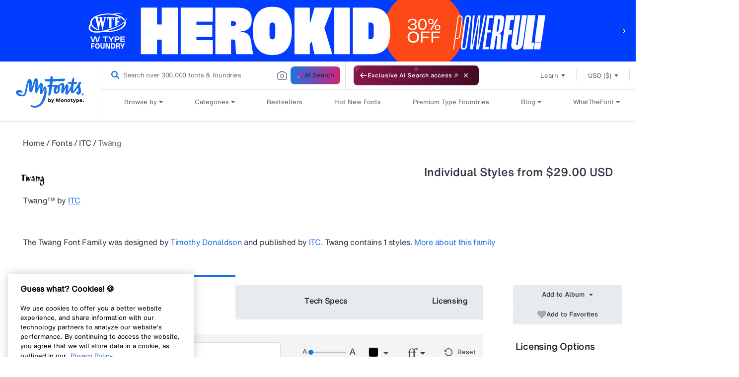

--- FILE ---
content_type: text/javascript
request_url: https://www.myfonts.com/cdn/shop/t/294/assets/algolia-connector.js?v=65463451179733872601769017178
body_size: 19224
content:
(()=>{"use strict";var t={79306:(t,r,e)=>{var n=e(94901),o=e(16823),i=TypeError;t.exports=function(t){if(n(t))return t;throw new i(o(t)+" is not a function")}},35548:(t,r,e)=>{var n=e(33517),o=e(16823),i=TypeError;t.exports=function(t){if(n(t))return t;throw new i(o(t)+" is not a constructor")}},73506:(t,r,e)=>{var n=e(13925),o=String,i=TypeError;t.exports=function(t){if(n(t))return t;throw new i("Can't set "+o(t)+" as a prototype")}},6469:(t,r,e)=>{var n=e(78227),o=e(2360),i=e(24913).f,u=n("unscopables"),a=Array.prototype;void 0===a[u]&&i(a,u,{configurable:!0,value:o(null)}),t.exports=function(t){a[u][t]=!0}},90679:(t,r,e)=>{var n=e(1625),o=TypeError;t.exports=function(t,r){if(n(r,t))return t;throw new o("Incorrect invocation")}},28551:(t,r,e)=>{var n=e(20034),o=String,i=TypeError;t.exports=function(t){if(n(t))return t;throw new i(o(t)+" is not an object")}},15652:(t,r,e)=>{var n=e(79039);t.exports=n((function(){if("function"==typeof ArrayBuffer){var t=new ArrayBuffer(8);Object.isExtensible(t)&&Object.defineProperty(t,"a",{value:8})}}))},19617:(t,r,e)=>{var n=e(25397),o=e(35610),i=e(26198),u=function(t){return function(r,e,u){var a=n(r),c=i(a);if(0===c)return!t&&-1;var s,f=o(u,c);if(t&&e!=e){for(;c>f;)if((s=a[f++])!=s)return!0}else for(;c>f;f++)if((t||f in a)&&a[f]===e)return t||f||0;return!t&&-1}};t.exports={includes:u(!0),indexOf:u(!1)}},59213:(t,r,e)=>{var n=e(76080),o=e(79504),i=e(47055),u=e(48981),a=e(26198),c=e(1469),s=o([].push),f=function(t){var r=1===t,e=2===t,o=3===t,f=4===t,p=6===t,l=7===t,v=5===t||p;return function(h,y,d,g){for(var b,m,x=u(h),w=i(x),S=a(w),O=n(y,d),j=0,E=g||c,P=r?E(h,S):e||l?E(h,0):void 0;S>j;j++)if((v||j in w)&&(m=O(b=w[j],j,x),t))if(r)P[j]=m;else if(m)switch(t){case 3:return!0;case 5:return b;case 6:return j;case 2:s(P,b)}else switch(t){case 4:return!1;case 7:s(P,b)}return p?-1:o||f?f:P}};t.exports={forEach:f(0),map:f(1),filter:f(2),some:f(3),every:f(4),find:f(5),findIndex:f(6),filterReject:f(7)}},70597:(t,r,e)=>{var n=e(79039),o=e(78227),i=e(39519),u=o("species");t.exports=function(t){return i>=51||!n((function(){var r=[];return(r.constructor={})[u]=function(){return{foo:1}},1!==r[t](Boolean).foo}))}},67680:(t,r,e)=>{var n=e(79504);t.exports=n([].slice)},87433:(t,r,e)=>{var n=e(34376),o=e(33517),i=e(20034),u=e(78227)("species"),a=Array;t.exports=function(t){var r;return n(t)&&(r=t.constructor,(o(r)&&(r===a||n(r.prototype))||i(r)&&null===(r=r[u]))&&(r=void 0)),void 0===r?a:r}},1469:(t,r,e)=>{var n=e(87433);t.exports=function(t,r){return new(n(t))(0===r?0:r)}},84428:(t,r,e)=>{var n=e(78227)("iterator"),o=!1;try{var i=0,u={next:function(){return{done:!!i++}},return:function(){o=!0}};u[n]=function(){return this},Array.from(u,(function(){throw 2}))}catch(t){}t.exports=function(t,r){try{if(!r&&!o)return!1}catch(t){return!1}var e=!1;try{var i={};i[n]=function(){return{next:function(){return{done:e=!0}}}},t(i)}catch(t){}return e}},22195:(t,r,e)=>{var n=e(79504),o=n({}.toString),i=n("".slice);t.exports=function(t){return i(o(t),8,-1)}},36955:(t,r,e)=>{var n=e(92140),o=e(94901),i=e(22195),u=e(78227)("toStringTag"),a=Object,c="Arguments"===i(function(){return arguments}());t.exports=n?i:function(t){var r,e,n;return void 0===t?"Undefined":null===t?"Null":"string"==typeof(e=function(t,r){try{return t[r]}catch(t){}}(r=a(t),u))?e:c?i(r):"Object"===(n=i(r))&&o(r.callee)?"Arguments":n}},86938:(t,r,e)=>{var n=e(2360),o=e(62106),i=e(56279),u=e(76080),a=e(90679),c=e(64117),s=e(72652),f=e(51088),p=e(62529),l=e(87633),v=e(43724),h=e(3451).fastKey,y=e(91181),d=y.set,g=y.getterFor;t.exports={getConstructor:function(t,r,e,f){var p=t((function(t,o){a(t,l),d(t,{type:r,index:n(null),first:null,last:null,size:0}),v||(t.size=0),c(o)||s(o,t[f],{that:t,AS_ENTRIES:e})})),l=p.prototype,y=g(r),b=function(t,r,e){var n,o,i=y(t),u=m(t,r);return u?u.value=e:(i.last=u={index:o=h(r,!0),key:r,value:e,previous:n=i.last,next:null,removed:!1},i.first||(i.first=u),n&&(n.next=u),v?i.size++:t.size++,"F"!==o&&(i.index[o]=u)),t},m=function(t,r){var e,n=y(t),o=h(r);if("F"!==o)return n.index[o];for(e=n.first;e;e=e.next)if(e.key===r)return e};return i(l,{clear:function(){for(var t=y(this),r=t.first;r;)r.removed=!0,r.previous&&(r.previous=r.previous.next=null),r=r.next;t.first=t.last=null,t.index=n(null),v?t.size=0:this.size=0},delete:function(t){var r=this,e=y(r),n=m(r,t);if(n){var o=n.next,i=n.previous;delete e.index[n.index],n.removed=!0,i&&(i.next=o),o&&(o.previous=i),e.first===n&&(e.first=o),e.last===n&&(e.last=i),v?e.size--:r.size--}return!!n},forEach:function(t){for(var r,e=y(this),n=u(t,arguments.length>1?arguments[1]:void 0);r=r?r.next:e.first;)for(n(r.value,r.key,this);r&&r.removed;)r=r.previous},has:function(t){return!!m(this,t)}}),i(l,e?{get:function(t){var r=m(this,t);return r&&r.value},set:function(t,r){return b(this,0===t?0:t,r)}}:{add:function(t){return b(this,t=0===t?0:t,t)}}),v&&o(l,"size",{configurable:!0,get:function(){return y(this).size}}),p},setStrong:function(t,r,e){var n=r+" Iterator",o=g(r),i=g(n);f(t,r,(function(t,r){d(this,{type:n,target:t,state:o(t),kind:r,last:null})}),(function(){for(var t=i(this),r=t.kind,e=t.last;e&&e.removed;)e=e.previous;return t.target&&(t.last=e=e?e.next:t.state.first)?p("keys"===r?e.key:"values"===r?e.value:[e.key,e.value],!1):(t.target=null,p(void 0,!0))}),e?"entries":"values",!e,!0),l(r)}}},16468:(t,r,e)=>{var n=e(46518),o=e(44576),i=e(79504),u=e(92796),a=e(36840),c=e(3451),s=e(72652),f=e(90679),p=e(94901),l=e(64117),v=e(20034),h=e(79039),y=e(84428),d=e(10687),g=e(23167);t.exports=function(t,r,e){var b=-1!==t.indexOf("Map"),m=-1!==t.indexOf("Weak"),x=b?"set":"add",w=o[t],S=w&&w.prototype,O=w,j={},E=function(t){var r=i(S[t]);a(S,t,"add"===t?function(t){return r(this,0===t?0:t),this}:"delete"===t?function(t){return!(m&&!v(t))&&r(this,0===t?0:t)}:"get"===t?function(t){return m&&!v(t)?void 0:r(this,0===t?0:t)}:"has"===t?function(t){return!(m&&!v(t))&&r(this,0===t?0:t)}:function(t,e){return r(this,0===t?0:t,e),this})};if(u(t,!p(w)||!(m||S.forEach&&!h((function(){(new w).entries().next()})))))O=e.getConstructor(r,t,b,x),c.enable();else if(u(t,!0)){var P=new O,T=P[x](m?{}:-0,1)!==P,C=h((function(){P.has(1)})),N=y((function(t){new w(t)})),k=!m&&h((function(){for(var t=new w,r=5;r--;)t[x](r,r);return!t.has(-0)}));N||((O=r((function(t,r){f(t,S);var e=g(new w,t,O);return l(r)||s(r,e[x],{that:e,AS_ENTRIES:b}),e}))).prototype=S,S.constructor=O),(C||k)&&(E("delete"),E("has"),b&&E("get")),(k||T)&&E(x),m&&S.clear&&delete S.clear}return j[t]=O,n({global:!0,constructor:!0,forced:O!==w},j),d(O,t),m||e.setStrong(O,t,b),O}},77740:(t,r,e)=>{var n=e(39297),o=e(35031),i=e(77347),u=e(24913);t.exports=function(t,r,e){for(var a=o(r),c=u.f,s=i.f,f=0;f<a.length;f++){var p=a[f];n(t,p)||e&&n(e,p)||c(t,p,s(r,p))}}},12211:(t,r,e)=>{var n=e(79039);t.exports=!n((function(){function t(){}return t.prototype.constructor=null,Object.getPrototypeOf(new t)!==t.prototype}))},62529:t=>{t.exports=function(t,r){return{value:t,done:r}}},66699:(t,r,e)=>{var n=e(43724),o=e(24913),i=e(6980);t.exports=n?function(t,r,e){return o.f(t,r,i(1,e))}:function(t,r,e){return t[r]=e,t}},6980:t=>{t.exports=function(t,r){return{enumerable:!(1&t),configurable:!(2&t),writable:!(4&t),value:r}}},97040:(t,r,e)=>{var n=e(43724),o=e(24913),i=e(6980);t.exports=function(t,r,e){n?o.f(t,r,i(0,e)):t[r]=e}},62106:(t,r,e)=>{var n=e(50283),o=e(24913);t.exports=function(t,r,e){return e.get&&n(e.get,r,{getter:!0}),e.set&&n(e.set,r,{setter:!0}),o.f(t,r,e)}},36840:(t,r,e)=>{var n=e(94901),o=e(24913),i=e(50283),u=e(39433);t.exports=function(t,r,e,a){a||(a={});var c=a.enumerable,s=void 0!==a.name?a.name:r;if(n(e)&&i(e,s,a),a.global)c?t[r]=e:u(r,e);else{try{a.unsafe?t[r]&&(c=!0):delete t[r]}catch(t){}c?t[r]=e:o.f(t,r,{value:e,enumerable:!1,configurable:!a.nonConfigurable,writable:!a.nonWritable})}return t}},56279:(t,r,e)=>{var n=e(36840);t.exports=function(t,r,e){for(var o in r)n(t,o,r[o],e);return t}},39433:(t,r,e)=>{var n=e(44576),o=Object.defineProperty;t.exports=function(t,r){try{o(n,t,{value:r,configurable:!0,writable:!0})}catch(e){n[t]=r}return r}},43724:(t,r,e)=>{var n=e(79039);t.exports=!n((function(){return 7!==Object.defineProperty({},1,{get:function(){return 7}})[1]}))},4055:(t,r,e)=>{var n=e(44576),o=e(20034),i=n.document,u=o(i)&&o(i.createElement);t.exports=function(t){return u?i.createElement(t):{}}},96837:t=>{var r=TypeError;t.exports=function(t){if(t>9007199254740991)throw r("Maximum allowed index exceeded");return t}},67400:t=>{t.exports={CSSRuleList:0,CSSStyleDeclaration:0,CSSValueList:0,ClientRectList:0,DOMRectList:0,DOMStringList:0,DOMTokenList:1,DataTransferItemList:0,FileList:0,HTMLAllCollection:0,HTMLCollection:0,HTMLFormElement:0,HTMLSelectElement:0,MediaList:0,MimeTypeArray:0,NamedNodeMap:0,NodeList:1,PaintRequestList:0,Plugin:0,PluginArray:0,SVGLengthList:0,SVGNumberList:0,SVGPathSegList:0,SVGPointList:0,SVGStringList:0,SVGTransformList:0,SourceBufferList:0,StyleSheetList:0,TextTrackCueList:0,TextTrackList:0,TouchList:0}},79296:(t,r,e)=>{var n=e(4055)("span").classList,o=n&&n.constructor&&n.constructor.prototype;t.exports=o===Object.prototype?void 0:o},88727:t=>{t.exports=["constructor","hasOwnProperty","isPrototypeOf","propertyIsEnumerable","toLocaleString","toString","valueOf"]},44265:(t,r,e)=>{var n=e(82839);t.exports=/ipad|iphone|ipod/i.test(n)&&"undefined"!=typeof Pebble},89544:(t,r,e)=>{var n=e(82839);t.exports=/(?:ipad|iphone|ipod).*applewebkit/i.test(n)},16193:(t,r,e)=>{var n=e(84215);t.exports="NODE"===n},7860:(t,r,e)=>{var n=e(82839);t.exports=/web0s(?!.*chrome)/i.test(n)},82839:(t,r,e)=>{var n=e(44576).navigator,o=n&&n.userAgent;t.exports=o?String(o):""},39519:(t,r,e)=>{var n,o,i=e(44576),u=e(82839),a=i.process,c=i.Deno,s=a&&a.versions||c&&c.version,f=s&&s.v8;f&&(o=(n=f.split("."))[0]>0&&n[0]<4?1:+(n[0]+n[1])),!o&&u&&(!(n=u.match(/Edge\/(\d+)/))||n[1]>=74)&&(n=u.match(/Chrome\/(\d+)/))&&(o=+n[1]),t.exports=o},84215:(t,r,e)=>{var n=e(44576),o=e(82839),i=e(22195),u=function(t){return o.slice(0,t.length)===t};t.exports=u("Bun/")?"BUN":u("Cloudflare-Workers")?"CLOUDFLARE":u("Deno/")?"DENO":u("Node.js/")?"NODE":n.Bun&&"string"==typeof Bun.version?"BUN":n.Deno&&"object"==typeof Deno.version?"DENO":"process"===i(n.process)?"NODE":n.window&&n.document?"BROWSER":"REST"},46518:(t,r,e)=>{var n=e(44576),o=e(77347).f,i=e(66699),u=e(36840),a=e(39433),c=e(77740),s=e(92796);t.exports=function(t,r){var e,f,p,l,v,h=t.target,y=t.global,d=t.stat;if(e=y?n:d?n[h]||a(h,{}):n[h]&&n[h].prototype)for(f in r){if(l=r[f],p=t.dontCallGetSet?(v=o(e,f))&&v.value:e[f],!s(y?f:h+(d?".":"#")+f,t.forced)&&void 0!==p){if(typeof l==typeof p)continue;c(l,p)}(t.sham||p&&p.sham)&&i(l,"sham",!0),u(e,f,l,t)}}},79039:t=>{t.exports=function(t){try{return!!t()}catch(t){return!0}}},92744:(t,r,e)=>{var n=e(79039);t.exports=!n((function(){return Object.isExtensible(Object.preventExtensions({}))}))},18745:(t,r,e)=>{var n=e(40616),o=Function.prototype,i=o.apply,u=o.call;t.exports="object"==typeof Reflect&&Reflect.apply||(n?u.bind(i):function(){return u.apply(i,arguments)})},76080:(t,r,e)=>{var n=e(27476),o=e(79306),i=e(40616),u=n(n.bind);t.exports=function(t,r){return o(t),void 0===r?t:i?u(t,r):function(){return t.apply(r,arguments)}}},40616:(t,r,e)=>{var n=e(79039);t.exports=!n((function(){var t=function(){}.bind();return"function"!=typeof t||t.hasOwnProperty("prototype")}))},30566:(t,r,e)=>{var n=e(79504),o=e(79306),i=e(20034),u=e(39297),a=e(67680),c=e(40616),s=Function,f=n([].concat),p=n([].join),l={};t.exports=c?s.bind:function(t){var r=o(this),e=r.prototype,n=a(arguments,1),c=function(){var e=f(n,a(arguments));return this instanceof c?function(t,r,e){if(!u(l,r)){for(var n=[],o=0;o<r;o++)n[o]="a["+o+"]";l[r]=s("C,a","return new C("+p(n,",")+")")}return l[r](t,e)}(r,e.length,e):r.apply(t,e)};return i(e)&&(c.prototype=e),c}},69565:(t,r,e)=>{var n=e(40616),o=Function.prototype.call;t.exports=n?o.bind(o):function(){return o.apply(o,arguments)}},10350:(t,r,e)=>{var n=e(43724),o=e(39297),i=Function.prototype,u=n&&Object.getOwnPropertyDescriptor,a=o(i,"name"),c=a&&"something"===function(){}.name,s=a&&(!n||n&&u(i,"name").configurable);t.exports={EXISTS:a,PROPER:c,CONFIGURABLE:s}},46706:(t,r,e)=>{var n=e(79504),o=e(79306);t.exports=function(t,r,e){try{return n(o(Object.getOwnPropertyDescriptor(t,r)[e]))}catch(t){}}},27476:(t,r,e)=>{var n=e(22195),o=e(79504);t.exports=function(t){if("Function"===n(t))return o(t)}},79504:(t,r,e)=>{var n=e(40616),o=Function.prototype,i=o.call,u=n&&o.bind.bind(i,i);t.exports=n?u:function(t){return function(){return i.apply(t,arguments)}}},97751:(t,r,e)=>{var n=e(44576),o=e(94901);t.exports=function(t,r){return arguments.length<2?(e=n[t],o(e)?e:void 0):n[t]&&n[t][r];var e}},50851:(t,r,e)=>{var n=e(36955),o=e(55966),i=e(64117),u=e(26269),a=e(78227)("iterator");t.exports=function(t){if(!i(t))return o(t,a)||o(t,"@@iterator")||u[n(t)]}},70081:(t,r,e)=>{var n=e(69565),o=e(79306),i=e(28551),u=e(16823),a=e(50851),c=TypeError;t.exports=function(t,r){var e=arguments.length<2?a(t):r;if(o(e))return i(n(e,t));throw new c(u(t)+" is not iterable")}},66933:(t,r,e)=>{var n=e(79504),o=e(34376),i=e(94901),u=e(22195),a=e(655),c=n([].push);t.exports=function(t){if(i(t))return t;if(o(t)){for(var r=t.length,e=[],n=0;n<r;n++){var s=t[n];"string"==typeof s?c(e,s):"number"!=typeof s&&"Number"!==u(s)&&"String"!==u(s)||c(e,a(s))}var f=e.length,p=!0;return function(t,r){if(p)return p=!1,r;if(o(this))return r;for(var n=0;n<f;n++)if(e[n]===t)return r}}}},55966:(t,r,e)=>{var n=e(79306),o=e(64117);t.exports=function(t,r){var e=t[r];return o(e)?void 0:n(e)}},44576:function(t,r,e){var n=function(t){return t&&t.Math===Math&&t};t.exports=n("object"==typeof globalThis&&globalThis)||n("object"==typeof window&&window)||n("object"==typeof self&&self)||n("object"==typeof e.g&&e.g)||n("object"==typeof this&&this)||function(){return this}()||Function("return this")()},39297:(t,r,e)=>{var n=e(79504),o=e(48981),i=n({}.hasOwnProperty);t.exports=Object.hasOwn||function(t,r){return i(o(t),r)}},30421:t=>{t.exports={}},90757:t=>{t.exports=function(t,r){}},20397:(t,r,e)=>{var n=e(97751);t.exports=n("document","documentElement")},35917:(t,r,e)=>{var n=e(43724),o=e(79039),i=e(4055);t.exports=!n&&!o((function(){return 7!==Object.defineProperty(i("div"),"a",{get:function(){return 7}}).a}))},47055:(t,r,e)=>{var n=e(79504),o=e(79039),i=e(22195),u=Object,a=n("".split);t.exports=o((function(){return!u("z").propertyIsEnumerable(0)}))?function(t){return"String"===i(t)?a(t,""):u(t)}:u},23167:(t,r,e)=>{var n=e(94901),o=e(20034),i=e(52967);t.exports=function(t,r,e){var u,a;return i&&n(u=r.constructor)&&u!==e&&o(a=u.prototype)&&a!==e.prototype&&i(t,a),t}},33706:(t,r,e)=>{var n=e(79504),o=e(94901),i=e(77629),u=n(Function.toString);o(i.inspectSource)||(i.inspectSource=function(t){return u(t)}),t.exports=i.inspectSource},3451:(t,r,e)=>{var n=e(46518),o=e(79504),i=e(30421),u=e(20034),a=e(39297),c=e(24913).f,s=e(38480),f=e(10298),p=e(34124),l=e(33392),v=e(92744),h=!1,y=l("meta"),d=0,g=function(t){c(t,y,{value:{objectID:"O"+d++,weakData:{}}})},b=t.exports={enable:function(){b.enable=function(){},h=!0;var t=s.f,r=o([].splice),e={};e[y]=1,t(e).length&&(s.f=function(e){for(var n=t(e),o=0,i=n.length;o<i;o++)if(n[o]===y){r(n,o,1);break}return n},n({target:"Object",stat:!0,forced:!0},{getOwnPropertyNames:f.f}))},fastKey:function(t,r){if(!u(t))return"symbol"==typeof t?t:("string"==typeof t?"S":"P")+t;if(!a(t,y)){if(!p(t))return"F";if(!r)return"E";g(t)}return t[y].objectID},getWeakData:function(t,r){if(!a(t,y)){if(!p(t))return!0;if(!r)return!1;g(t)}return t[y].weakData},onFreeze:function(t){return v&&h&&p(t)&&!a(t,y)&&g(t),t}};i[y]=!0},91181:(t,r,e)=>{var n,o,i,u=e(58622),a=e(44576),c=e(20034),s=e(66699),f=e(39297),p=e(77629),l=e(66119),v=e(30421),h="Object already initialized",y=a.TypeError,d=a.WeakMap;if(u||p.state){var g=p.state||(p.state=new d);g.get=g.get,g.has=g.has,g.set=g.set,n=function(t,r){if(g.has(t))throw new y(h);return r.facade=t,g.set(t,r),r},o=function(t){return g.get(t)||{}},i=function(t){return g.has(t)}}else{var b=l("state");v[b]=!0,n=function(t,r){if(f(t,b))throw new y(h);return r.facade=t,s(t,b,r),r},o=function(t){return f(t,b)?t[b]:{}},i=function(t){return f(t,b)}}t.exports={set:n,get:o,has:i,enforce:function(t){return i(t)?o(t):n(t,{})},getterFor:function(t){return function(r){var e;if(!c(r)||(e=o(r)).type!==t)throw new y("Incompatible receiver, "+t+" required");return e}}}},44209:(t,r,e)=>{var n=e(78227),o=e(26269),i=n("iterator"),u=Array.prototype;t.exports=function(t){return void 0!==t&&(o.Array===t||u[i]===t)}},34376:(t,r,e)=>{var n=e(22195);t.exports=Array.isArray||function(t){return"Array"===n(t)}},94901:t=>{var r="object"==typeof document&&document.all;t.exports=void 0===r&&void 0!==r?function(t){return"function"==typeof t||t===r}:function(t){return"function"==typeof t}},33517:(t,r,e)=>{var n=e(79504),o=e(79039),i=e(94901),u=e(36955),a=e(97751),c=e(33706),s=function(){},f=a("Reflect","construct"),p=/^\s*(?:class|function)\b/,l=n(p.exec),v=!p.test(s),h=function(t){if(!i(t))return!1;try{return f(s,[],t),!0}catch(t){return!1}},y=function(t){if(!i(t))return!1;switch(u(t)){case"AsyncFunction":case"GeneratorFunction":case"AsyncGeneratorFunction":return!1}try{return v||!!l(p,c(t))}catch(t){return!0}};y.sham=!0,t.exports=!f||o((function(){var t;return h(h.call)||!h(Object)||!h((function(){t=!0}))||t}))?y:h},92796:(t,r,e)=>{var n=e(79039),o=e(94901),i=/#|\.prototype\./,u=function(t,r){var e=c[a(t)];return e===f||e!==s&&(o(r)?n(r):!!r)},a=u.normalize=function(t){return String(t).replace(i,".").toLowerCase()},c=u.data={},s=u.NATIVE="N",f=u.POLYFILL="P";t.exports=u},64117:t=>{t.exports=function(t){return null==t}},20034:(t,r,e)=>{var n=e(94901);t.exports=function(t){return"object"==typeof t?null!==t:n(t)}},13925:(t,r,e)=>{var n=e(20034);t.exports=function(t){return n(t)||null===t}},96395:t=>{t.exports=!1},10757:(t,r,e)=>{var n=e(97751),o=e(94901),i=e(1625),u=e(7040),a=Object;t.exports=u?function(t){return"symbol"==typeof t}:function(t){var r=n("Symbol");return o(r)&&i(r.prototype,a(t))}},72652:(t,r,e)=>{var n=e(76080),o=e(69565),i=e(28551),u=e(16823),a=e(44209),c=e(26198),s=e(1625),f=e(70081),p=e(50851),l=e(9539),v=TypeError,h=function(t,r){this.stopped=t,this.result=r},y=h.prototype;t.exports=function(t,r,e){var d,g,b,m,x,w,S,O=e&&e.that,j=!(!e||!e.AS_ENTRIES),E=!(!e||!e.IS_RECORD),P=!(!e||!e.IS_ITERATOR),T=!(!e||!e.INTERRUPTED),C=n(r,O),N=function(t){return d&&l(d,"normal",t),new h(!0,t)},k=function(t){return j?(i(t),T?C(t[0],t[1],N):C(t[0],t[1])):T?C(t,N):C(t)};if(E)d=t.iterator;else if(P)d=t;else{if(!(g=p(t)))throw new v(u(t)+" is not iterable");if(a(g)){for(b=0,m=c(t);m>b;b++)if((x=k(t[b]))&&s(y,x))return x;return new h(!1)}d=f(t,g)}for(w=E?t.next:d.next;!(S=o(w,d)).done;){try{x=k(S.value)}catch(t){l(d,"throw",t)}if("object"==typeof x&&x&&s(y,x))return x}return new h(!1)}},9539:(t,r,e)=>{var n=e(69565),o=e(28551),i=e(55966);t.exports=function(t,r,e){var u,a;o(t);try{if(!(u=i(t,"return"))){if("throw"===r)throw e;return e}u=n(u,t)}catch(t){a=!0,u=t}if("throw"===r)throw e;if(a)throw u;return o(u),e}},33994:(t,r,e)=>{var n=e(57657).IteratorPrototype,o=e(2360),i=e(6980),u=e(10687),a=e(26269),c=function(){return this};t.exports=function(t,r,e,s){var f=r+" Iterator";return t.prototype=o(n,{next:i(+!s,e)}),u(t,f,!1,!0),a[f]=c,t}},51088:(t,r,e)=>{var n=e(46518),o=e(69565),i=e(96395),u=e(10350),a=e(94901),c=e(33994),s=e(42787),f=e(52967),p=e(10687),l=e(66699),v=e(36840),h=e(78227),y=e(26269),d=e(57657),g=u.PROPER,b=u.CONFIGURABLE,m=d.IteratorPrototype,x=d.BUGGY_SAFARI_ITERATORS,w=h("iterator"),S="keys",O="values",j="entries",E=function(){return this};t.exports=function(t,r,e,u,h,d,P){c(e,r,u);var T,C,N,k=function(t){if(t===h&&L)return L;if(!x&&t&&t in F)return F[t];switch(t){case S:case O:case j:return function(){return new e(this,t)}}return function(){return new e(this)}},A=r+" Iterator",R=!1,F=t.prototype,I=F[w]||F["@@iterator"]||h&&F[h],L=!x&&I||k(h),_="Array"===r&&F.entries||I;if(_&&(T=s(_.call(new t)))!==Object.prototype&&T.next&&(i||s(T)===m||(f?f(T,m):a(T[w])||v(T,w,E)),p(T,A,!0,!0),i&&(y[A]=E)),g&&h===O&&I&&I.name!==O&&(!i&&b?l(F,"name",O):(R=!0,L=function(){return o(I,this)})),h)if(C={values:k(O),keys:d?L:k(S),entries:k(j)},P)for(N in C)(x||R||!(N in F))&&v(F,N,C[N]);else n({target:r,proto:!0,forced:x||R},C);return i&&!P||F[w]===L||v(F,w,L,{name:h}),y[r]=L,C}},57657:(t,r,e)=>{var n,o,i,u=e(79039),a=e(94901),c=e(20034),s=e(2360),f=e(42787),p=e(36840),l=e(78227),v=e(96395),h=l("iterator"),y=!1;[].keys&&("next"in(i=[].keys())?(o=f(f(i)))!==Object.prototype&&(n=o):y=!0),!c(n)||u((function(){var t={};return n[h].call(t)!==t}))?n={}:v&&(n=s(n)),a(n[h])||p(n,h,(function(){return this})),t.exports={IteratorPrototype:n,BUGGY_SAFARI_ITERATORS:y}},26269:t=>{t.exports={}},26198:(t,r,e)=>{var n=e(18014);t.exports=function(t){return n(t.length)}},50283:(t,r,e)=>{var n=e(79504),o=e(79039),i=e(94901),u=e(39297),a=e(43724),c=e(10350).CONFIGURABLE,s=e(33706),f=e(91181),p=f.enforce,l=f.get,v=String,h=Object.defineProperty,y=n("".slice),d=n("".replace),g=n([].join),b=a&&!o((function(){return 8!==h((function(){}),"length",{value:8}).length})),m=String(String).split("String"),x=t.exports=function(t,r,e){"Symbol("===y(v(r),0,7)&&(r="["+d(v(r),/^Symbol\(([^)]*)\).*$/,"$1")+"]"),e&&e.getter&&(r="get "+r),e&&e.setter&&(r="set "+r),(!u(t,"name")||c&&t.name!==r)&&(a?h(t,"name",{value:r,configurable:!0}):t.name=r),b&&e&&u(e,"arity")&&t.length!==e.arity&&h(t,"length",{value:e.arity});try{e&&u(e,"constructor")&&e.constructor?a&&h(t,"prototype",{writable:!1}):t.prototype&&(t.prototype=void 0)}catch(t){}var n=p(t);return u(n,"source")||(n.source=g(m,"string"==typeof r?r:"")),t};Function.prototype.toString=x((function(){return i(this)&&l(this).source||s(this)}),"toString")},80741:t=>{var r=Math.ceil,e=Math.floor;t.exports=Math.trunc||function(t){var n=+t;return(n>0?e:r)(n)}},91955:(t,r,e)=>{var n,o,i,u,a,c=e(44576),s=e(93389),f=e(76080),p=e(59225).set,l=e(18265),v=e(89544),h=e(44265),y=e(7860),d=e(16193),g=c.MutationObserver||c.WebKitMutationObserver,b=c.document,m=c.process,x=c.Promise,w=s("queueMicrotask");if(!w){var S=new l,O=function(){var t,r;for(d&&(t=m.domain)&&t.exit();r=S.get();)try{r()}catch(t){throw S.head&&n(),t}t&&t.enter()};v||d||y||!g||!b?!h&&x&&x.resolve?((u=x.resolve(void 0)).constructor=x,a=f(u.then,u),n=function(){a(O)}):d?n=function(){m.nextTick(O)}:(p=f(p,c),n=function(){p(O)}):(o=!0,i=b.createTextNode(""),new g(O).observe(i,{characterData:!0}),n=function(){i.data=o=!o}),w=function(t){S.head||n(),S.add(t)}}t.exports=w},36043:(t,r,e)=>{var n=e(79306),o=TypeError,i=function(t){var r,e;this.promise=new t((function(t,n){if(void 0!==r||void 0!==e)throw new o("Bad Promise constructor");r=t,e=n})),this.resolve=n(r),this.reject=n(e)};t.exports.f=function(t){return new i(t)}},2360:(t,r,e)=>{var n,o=e(28551),i=e(96801),u=e(88727),a=e(30421),c=e(20397),s=e(4055),f=e(66119),p="prototype",l="script",v=f("IE_PROTO"),h=function(){},y=function(t){return"<"+l+">"+t+"</"+l+">"},d=function(t){t.write(y("")),t.close();var r=t.parentWindow.Object;return t=null,r},g=function(){try{n=new ActiveXObject("htmlfile")}catch(t){}var t,r,e;g="undefined"!=typeof document?document.domain&&n?d(n):(r=s("iframe"),e="java"+l+":",r.style.display="none",c.appendChild(r),r.src=String(e),(t=r.contentWindow.document).open(),t.write(y("document.F=Object")),t.close(),t.F):d(n);for(var o=u.length;o--;)delete g[p][u[o]];return g()};a[v]=!0,t.exports=Object.create||function(t,r){var e;return null!==t?(h[p]=o(t),e=new h,h[p]=null,e[v]=t):e=g(),void 0===r?e:i.f(e,r)}},96801:(t,r,e)=>{var n=e(43724),o=e(48686),i=e(24913),u=e(28551),a=e(25397),c=e(71072);r.f=n&&!o?Object.defineProperties:function(t,r){u(t);for(var e,n=a(r),o=c(r),s=o.length,f=0;s>f;)i.f(t,e=o[f++],n[e]);return t}},24913:(t,r,e)=>{var n=e(43724),o=e(35917),i=e(48686),u=e(28551),a=e(56969),c=TypeError,s=Object.defineProperty,f=Object.getOwnPropertyDescriptor,p="enumerable",l="configurable",v="writable";r.f=n?i?function(t,r,e){if(u(t),r=a(r),u(e),"function"==typeof t&&"prototype"===r&&"value"in e&&v in e&&!e[v]){var n=f(t,r);n&&n[v]&&(t[r]=e.value,e={configurable:l in e?e[l]:n[l],enumerable:p in e?e[p]:n[p],writable:!1})}return s(t,r,e)}:s:function(t,r,e){if(u(t),r=a(r),u(e),o)try{return s(t,r,e)}catch(t){}if("get"in e||"set"in e)throw new c("Accessors not supported");return"value"in e&&(t[r]=e.value),t}},77347:(t,r,e)=>{var n=e(43724),o=e(69565),i=e(48773),u=e(6980),a=e(25397),c=e(56969),s=e(39297),f=e(35917),p=Object.getOwnPropertyDescriptor;r.f=n?p:function(t,r){if(t=a(t),r=c(r),f)try{return p(t,r)}catch(t){}if(s(t,r))return u(!o(i.f,t,r),t[r])}},10298:(t,r,e)=>{var n=e(22195),o=e(25397),i=e(38480).f,u=e(67680),a="object"==typeof window&&window&&Object.getOwnPropertyNames?Object.getOwnPropertyNames(window):[];t.exports.f=function(t){return a&&"Window"===n(t)?function(t){try{return i(t)}catch(t){return u(a)}}(t):i(o(t))}},38480:(t,r,e)=>{var n=e(61828),o=e(88727).concat("length","prototype");r.f=Object.getOwnPropertyNames||function(t){return n(t,o)}},33717:(t,r)=>{r.f=Object.getOwnPropertySymbols},42787:(t,r,e)=>{var n=e(39297),o=e(94901),i=e(48981),u=e(66119),a=e(12211),c=u("IE_PROTO"),s=Object,f=s.prototype;t.exports=a?s.getPrototypeOf:function(t){var r=i(t);if(n(r,c))return r[c];var e=r.constructor;return o(e)&&r instanceof e?e.prototype:r instanceof s?f:null}},34124:(t,r,e)=>{var n=e(79039),o=e(20034),i=e(22195),u=e(15652),a=Object.isExtensible,c=n((function(){a(1)}));t.exports=c||u?function(t){return!!o(t)&&((!u||"ArrayBuffer"!==i(t))&&(!a||a(t)))}:a},1625:(t,r,e)=>{var n=e(79504);t.exports=n({}.isPrototypeOf)},61828:(t,r,e)=>{var n=e(79504),o=e(39297),i=e(25397),u=e(19617).indexOf,a=e(30421),c=n([].push);t.exports=function(t,r){var e,n=i(t),s=0,f=[];for(e in n)!o(a,e)&&o(n,e)&&c(f,e);for(;r.length>s;)o(n,e=r[s++])&&(~u(f,e)||c(f,e));return f}},71072:(t,r,e)=>{var n=e(61828),o=e(88727);t.exports=Object.keys||function(t){return n(t,o)}},48773:(t,r)=>{var e={}.propertyIsEnumerable,n=Object.getOwnPropertyDescriptor,o=n&&!e.call({1:2},1);r.f=o?function(t){var r=n(this,t);return!!r&&r.enumerable}:e},52967:(t,r,e)=>{var n=e(46706),o=e(20034),i=e(67750),u=e(73506);t.exports=Object.setPrototypeOf||("__proto__"in{}?function(){var t,r=!1,e={};try{(t=n(Object.prototype,"__proto__","set"))(e,[]),r=e instanceof Array}catch(t){}return function(e,n){return i(e),u(n),o(e)?(r?t(e,n):e.__proto__=n,e):e}}():void 0)},53179:(t,r,e)=>{var n=e(92140),o=e(36955);t.exports=n?{}.toString:function(){return"[object "+o(this)+"]"}},84270:(t,r,e)=>{var n=e(69565),o=e(94901),i=e(20034),u=TypeError;t.exports=function(t,r){var e,a;if("string"===r&&o(e=t.toString)&&!i(a=n(e,t)))return a;if(o(e=t.valueOf)&&!i(a=n(e,t)))return a;if("string"!==r&&o(e=t.toString)&&!i(a=n(e,t)))return a;throw new u("Can't convert object to primitive value")}},35031:(t,r,e)=>{var n=e(97751),o=e(79504),i=e(38480),u=e(33717),a=e(28551),c=o([].concat);t.exports=n("Reflect","ownKeys")||function(t){var r=i.f(a(t)),e=u.f;return e?c(r,e(t)):r}},19167:(t,r,e)=>{var n=e(44576);t.exports=n},1103:t=>{t.exports=function(t){try{return{error:!1,value:t()}}catch(t){return{error:!0,value:t}}}},10916:(t,r,e)=>{var n=e(44576),o=e(80550),i=e(94901),u=e(92796),a=e(33706),c=e(78227),s=e(84215),f=e(96395),p=e(39519),l=o&&o.prototype,v=c("species"),h=!1,y=i(n.PromiseRejectionEvent),d=u("Promise",(function(){var t=a(o),r=t!==String(o);if(!r&&66===p)return!0;if(f&&(!l.catch||!l.finally))return!0;if(!p||p<51||!/native code/.test(t)){var e=new o((function(t){t(1)})),n=function(t){t((function(){}),(function(){}))};if((e.constructor={})[v]=n,!(h=e.then((function(){}))instanceof n))return!0}return!(r||"BROWSER"!==s&&"DENO"!==s||y)}));t.exports={CONSTRUCTOR:d,REJECTION_EVENT:y,SUBCLASSING:h}},80550:(t,r,e)=>{var n=e(44576);t.exports=n.Promise},93438:(t,r,e)=>{var n=e(28551),o=e(20034),i=e(36043);t.exports=function(t,r){if(n(t),o(r)&&r.constructor===t)return r;var e=i.f(t);return(0,e.resolve)(r),e.promise}},90537:(t,r,e)=>{var n=e(80550),o=e(84428),i=e(10916).CONSTRUCTOR;t.exports=i||!o((function(t){n.all(t).then(void 0,(function(){}))}))},18265:t=>{var r=function(){this.head=null,this.tail=null};r.prototype={add:function(t){var r={item:t,next:null},e=this.tail;e?e.next=r:this.head=r,this.tail=r},get:function(){var t=this.head;if(t)return null===(this.head=t.next)&&(this.tail=null),t.item}},t.exports=r},67750:(t,r,e)=>{var n=e(64117),o=TypeError;t.exports=function(t){if(n(t))throw new o("Can't call method on "+t);return t}},93389:(t,r,e)=>{var n=e(44576),o=e(43724),i=Object.getOwnPropertyDescriptor;t.exports=function(t){if(!o)return n[t];var r=i(n,t);return r&&r.value}},87633:(t,r,e)=>{var n=e(97751),o=e(62106),i=e(78227),u=e(43724),a=i("species");t.exports=function(t){var r=n(t);u&&r&&!r[a]&&o(r,a,{configurable:!0,get:function(){return this}})}},10687:(t,r,e)=>{var n=e(24913).f,o=e(39297),i=e(78227)("toStringTag");t.exports=function(t,r,e){t&&!e&&(t=t.prototype),t&&!o(t,i)&&n(t,i,{configurable:!0,value:r})}},66119:(t,r,e)=>{var n=e(25745),o=e(33392),i=n("keys");t.exports=function(t){return i[t]||(i[t]=o(t))}},77629:(t,r,e)=>{var n=e(96395),o=e(44576),i=e(39433),u="__core-js_shared__",a=t.exports=o[u]||i(u,{});(a.versions||(a.versions=[])).push({version:"3.40.0",mode:n?"pure":"global",copyright:"© 2014-2025 Denis Pushkarev (zloirock.ru)",license:"https://github.com/zloirock/core-js/blob/v3.40.0/LICENSE",source:"https://github.com/zloirock/core-js"})},25745:(t,r,e)=>{var n=e(77629);t.exports=function(t,r){return n[t]||(n[t]=r||{})}},2293:(t,r,e)=>{var n=e(28551),o=e(35548),i=e(64117),u=e(78227)("species");t.exports=function(t,r){var e,a=n(t).constructor;return void 0===a||i(e=n(a)[u])?r:o(e)}},68183:(t,r,e)=>{var n=e(79504),o=e(91291),i=e(655),u=e(67750),a=n("".charAt),c=n("".charCodeAt),s=n("".slice),f=function(t){return function(r,e){var n,f,p=i(u(r)),l=o(e),v=p.length;return l<0||l>=v?t?"":void 0:(n=c(p,l))<55296||n>56319||l+1===v||(f=c(p,l+1))<56320||f>57343?t?a(p,l):n:t?s(p,l,l+2):f-56320+(n-55296<<10)+65536}};t.exports={codeAt:f(!1),charAt:f(!0)}},4495:(t,r,e)=>{var n=e(39519),o=e(79039),i=e(44576).String;t.exports=!!Object.getOwnPropertySymbols&&!o((function(){var t=Symbol("symbol detection");return!i(t)||!(Object(t)instanceof Symbol)||!Symbol.sham&&n&&n<41}))},58242:(t,r,e)=>{var n=e(69565),o=e(97751),i=e(78227),u=e(36840);t.exports=function(){var t=o("Symbol"),r=t&&t.prototype,e=r&&r.valueOf,a=i("toPrimitive");r&&!r[a]&&u(r,a,(function(t){return n(e,this)}),{arity:1})}},91296:(t,r,e)=>{var n=e(4495);t.exports=n&&!!Symbol.for&&!!Symbol.keyFor},59225:(t,r,e)=>{var n,o,i,u,a=e(44576),c=e(18745),s=e(76080),f=e(94901),p=e(39297),l=e(79039),v=e(20397),h=e(67680),y=e(4055),d=e(22812),g=e(89544),b=e(16193),m=a.setImmediate,x=a.clearImmediate,w=a.process,S=a.Dispatch,O=a.Function,j=a.MessageChannel,E=a.String,P=0,T={},C="onreadystatechange";l((function(){n=a.location}));var N=function(t){if(p(T,t)){var r=T[t];delete T[t],r()}},k=function(t){return function(){N(t)}},A=function(t){N(t.data)},R=function(t){a.postMessage(E(t),n.protocol+"//"+n.host)};m&&x||(m=function(t){d(arguments.length,1);var r=f(t)?t:O(t),e=h(arguments,1);return T[++P]=function(){c(r,void 0,e)},o(P),P},x=function(t){delete T[t]},b?o=function(t){w.nextTick(k(t))}:S&&S.now?o=function(t){S.now(k(t))}:j&&!g?(u=(i=new j).port2,i.port1.onmessage=A,o=s(u.postMessage,u)):a.addEventListener&&f(a.postMessage)&&!a.importScripts&&n&&"file:"!==n.protocol&&!l(R)?(o=R,a.addEventListener("message",A,!1)):o=C in y("script")?function(t){v.appendChild(y("script"))[C]=function(){v.removeChild(this),N(t)}}:function(t){setTimeout(k(t),0)}),t.exports={set:m,clear:x}},35610:(t,r,e)=>{var n=e(91291),o=Math.max,i=Math.min;t.exports=function(t,r){var e=n(t);return e<0?o(e+r,0):i(e,r)}},25397:(t,r,e)=>{var n=e(47055),o=e(67750);t.exports=function(t){return n(o(t))}},91291:(t,r,e)=>{var n=e(80741);t.exports=function(t){var r=+t;return r!=r||0===r?0:n(r)}},18014:(t,r,e)=>{var n=e(91291),o=Math.min;t.exports=function(t){var r=n(t);return r>0?o(r,9007199254740991):0}},48981:(t,r,e)=>{var n=e(67750),o=Object;t.exports=function(t){return o(n(t))}},72777:(t,r,e)=>{var n=e(69565),o=e(20034),i=e(10757),u=e(55966),a=e(84270),c=e(78227),s=TypeError,f=c("toPrimitive");t.exports=function(t,r){if(!o(t)||i(t))return t;var e,c=u(t,f);if(c){if(void 0===r&&(r="default"),e=n(c,t,r),!o(e)||i(e))return e;throw new s("Can't convert object to primitive value")}return void 0===r&&(r="number"),a(t,r)}},56969:(t,r,e)=>{var n=e(72777),o=e(10757);t.exports=function(t){var r=n(t,"string");return o(r)?r:r+""}},92140:(t,r,e)=>{var n={};n[e(78227)("toStringTag")]="z",t.exports="[object z]"===String(n)},655:(t,r,e)=>{var n=e(36955),o=String;t.exports=function(t){if("Symbol"===n(t))throw new TypeError("Cannot convert a Symbol value to a string");return o(t)}},16823:t=>{var r=String;t.exports=function(t){try{return r(t)}catch(t){return"Object"}}},33392:(t,r,e)=>{var n=e(79504),o=0,i=Math.random(),u=n(1..toString);t.exports=function(t){return"Symbol("+(void 0===t?"":t)+")_"+u(++o+i,36)}},7040:(t,r,e)=>{var n=e(4495);t.exports=n&&!Symbol.sham&&"symbol"==typeof Symbol.iterator},48686:(t,r,e)=>{var n=e(43724),o=e(79039);t.exports=n&&o((function(){return 42!==Object.defineProperty((function(){}),"prototype",{value:42,writable:!1}).prototype}))},22812:t=>{var r=TypeError;t.exports=function(t,e){if(t<e)throw new r("Not enough arguments");return t}},58622:(t,r,e)=>{var n=e(44576),o=e(94901),i=n.WeakMap;t.exports=o(i)&&/native code/.test(String(i))},70511:(t,r,e)=>{var n=e(19167),o=e(39297),i=e(1951),u=e(24913).f;t.exports=function(t){var r=n.Symbol||(n.Symbol={});o(r,t)||u(r,t,{value:i.f(t)})}},1951:(t,r,e)=>{var n=e(78227);r.f=n},78227:(t,r,e)=>{var n=e(44576),o=e(25745),i=e(39297),u=e(33392),a=e(4495),c=e(7040),s=n.Symbol,f=o("wks"),p=c?s.for||s:s&&s.withoutSetter||u;t.exports=function(t){return i(f,t)||(f[t]=a&&i(s,t)?s[t]:p("Symbol."+t)),f[t]}},28706:(t,r,e)=>{var n=e(46518),o=e(79039),i=e(34376),u=e(20034),a=e(48981),c=e(26198),s=e(96837),f=e(97040),p=e(1469),l=e(70597),v=e(78227),h=e(39519),y=v("isConcatSpreadable"),d=h>=51||!o((function(){var t=[];return t[y]=!1,t.concat()[0]!==t})),g=function(t){if(!u(t))return!1;var r=t[y];return void 0!==r?!!r:i(t)};n({target:"Array",proto:!0,arity:1,forced:!d||!l("concat")},{concat:function(t){var r,e,n,o,i,u=a(this),l=p(u,0),v=0;for(r=-1,n=arguments.length;r<n;r++)if(g(i=-1===r?u:arguments[r]))for(o=c(i),s(v+o),e=0;e<o;e++,v++)e in i&&f(l,v,i[e]);else s(v+1),f(l,v++,i);return l.length=v,l}})},23792:(t,r,e)=>{var n=e(25397),o=e(6469),i=e(26269),u=e(91181),a=e(24913).f,c=e(51088),s=e(62529),f=e(96395),p=e(43724),l="Array Iterator",v=u.set,h=u.getterFor(l);t.exports=c(Array,"Array",(function(t,r){v(this,{type:l,target:n(t),index:0,kind:r})}),(function(){var t=h(this),r=t.target,e=t.index++;if(!r||e>=r.length)return t.target=null,s(void 0,!0);switch(t.kind){case"keys":return s(e,!1);case"values":return s(r[e],!1)}return s([e,r[e]],!1)}),"values");var y=i.Arguments=i.Array;if(o("keys"),o("values"),o("entries"),!f&&p&&"values"!==y.name)try{a(y,"name",{value:"values"})}catch(t){}},94490:(t,r,e)=>{var n=e(46518),o=e(79504),i=e(34376),u=o([].reverse),a=[1,2];n({target:"Array",proto:!0,forced:String(a)===String(a.reverse())},{reverse:function(){return i(this)&&(this.length=this.length),u(this)}})},60739:(t,r,e)=>{var n=e(46518),o=e(79039),i=e(48981),u=e(72777);n({target:"Date",proto:!0,arity:1,forced:o((function(){return null!==new Date(NaN).toJSON()||1!==Date.prototype.toJSON.call({toISOString:function(){return 1}})}))},{toJSON:function(t){var r=i(this),e=u(r,"number");return"number"!=typeof e||isFinite(e)?r.toISOString():null}})},94170:(t,r,e)=>{var n=e(46518),o=e(30566);n({target:"Function",proto:!0,forced:Function.bind!==o},{bind:o})},62010:(t,r,e)=>{var n=e(43724),o=e(10350).EXISTS,i=e(79504),u=e(62106),a=Function.prototype,c=i(a.toString),s=/function\b(?:\s|\/\*[\S\s]*?\*\/|\/\/[^\n\r]*[\n\r]+)*([^\s(/]*)/,f=i(s.exec);n&&!o&&u(a,"name",{configurable:!0,get:function(){try{return f(s,c(this))[1]}catch(t){return""}}})},33110:(t,r,e)=>{var n=e(46518),o=e(97751),i=e(18745),u=e(69565),a=e(79504),c=e(79039),s=e(94901),f=e(10757),p=e(67680),l=e(66933),v=e(4495),h=String,y=o("JSON","stringify"),d=a(/./.exec),g=a("".charAt),b=a("".charCodeAt),m=a("".replace),x=a(1..toString),w=/[\uD800-\uDFFF]/g,S=/^[\uD800-\uDBFF]$/,O=/^[\uDC00-\uDFFF]$/,j=!v||c((function(){var t=o("Symbol")("stringify detection");return"[null]"!==y([t])||"{}"!==y({a:t})||"{}"!==y(Object(t))})),E=c((function(){return'"\\udf06\\ud834"'!==y("\udf06\ud834")||'"\\udead"'!==y("\udead")})),P=function(t,r){var e=p(arguments),n=l(r);if(s(n)||void 0!==t&&!f(t))return e[1]=function(t,r){if(s(n)&&(r=u(n,this,h(t),r)),!f(r))return r},i(y,null,e)},T=function(t,r,e){var n=g(e,r-1),o=g(e,r+1);return d(S,t)&&!d(O,o)||d(O,t)&&!d(S,n)?"\\u"+x(b(t,0),16):t};y&&n({target:"JSON",stat:!0,arity:3,forced:j||E},{stringify:function(t,r,e){var n=p(arguments),o=i(j?P:y,null,n);return E&&"string"==typeof o?m(o,w,T):o}})},4731:(t,r,e)=>{var n=e(44576);e(10687)(n.JSON,"JSON",!0)},48523:(t,r,e)=>{e(16468)("Map",(function(t){return function(){return t(this,arguments.length?arguments[0]:void 0)}}),e(86938))},36033:(t,r,e)=>{e(48523)},60479:(t,r,e)=>{e(10687)(Math,"Math",!0)},59904:(t,r,e)=>{e(46518)({target:"Object",stat:!0,sham:!e(43724)},{create:e(2360)})},84185:(t,r,e)=>{var n=e(46518),o=e(43724),i=e(24913).f;n({target:"Object",stat:!0,forced:Object.defineProperty!==i,sham:!o},{defineProperty:i})},49773:(t,r,e)=>{var n=e(46518),o=e(4495),i=e(79039),u=e(33717),a=e(48981);n({target:"Object",stat:!0,forced:!o||i((function(){u.f(1)}))},{getOwnPropertySymbols:function(t){var r=u.f;return r?r(a(t)):[]}})},40875:(t,r,e)=>{var n=e(46518),o=e(79039),i=e(48981),u=e(42787),a=e(12211);n({target:"Object",stat:!0,forced:o((function(){u(1)})),sham:!a},{getPrototypeOf:function(t){return u(i(t))}})},10287:(t,r,e)=>{e(46518)({target:"Object",stat:!0},{setPrototypeOf:e(52967)})},26099:(t,r,e)=>{var n=e(92140),o=e(36840),i=e(53179);n||o(Object.prototype,"toString",i,{unsafe:!0})},16499:(t,r,e)=>{var n=e(46518),o=e(69565),i=e(79306),u=e(36043),a=e(1103),c=e(72652);n({target:"Promise",stat:!0,forced:e(90537)},{all:function(t){var r=this,e=u.f(r),n=e.resolve,s=e.reject,f=a((function(){var e=i(r.resolve),u=[],a=0,f=1;c(t,(function(t){var i=a++,c=!1;f++,o(e,r,t).then((function(t){c||(c=!0,u[i]=t,--f||n(u))}),s)})),--f||n(u)}));return f.error&&s(f.value),e.promise}})},82003:(t,r,e)=>{var n=e(46518),o=e(96395),i=e(10916).CONSTRUCTOR,u=e(80550),a=e(97751),c=e(94901),s=e(36840),f=u&&u.prototype;if(n({target:"Promise",proto:!0,forced:i,real:!0},{catch:function(t){return this.then(void 0,t)}}),!o&&c(u)){var p=a("Promise").prototype.catch;f.catch!==p&&s(f,"catch",p,{unsafe:!0})}},10436:(t,r,e)=>{var n,o,i,u=e(46518),a=e(96395),c=e(16193),s=e(44576),f=e(69565),p=e(36840),l=e(52967),v=e(10687),h=e(87633),y=e(79306),d=e(94901),g=e(20034),b=e(90679),m=e(2293),x=e(59225).set,w=e(91955),S=e(90757),O=e(1103),j=e(18265),E=e(91181),P=e(80550),T=e(10916),C=e(36043),N="Promise",k=T.CONSTRUCTOR,A=T.REJECTION_EVENT,R=T.SUBCLASSING,F=E.getterFor(N),I=E.set,L=P&&P.prototype,_=P,D=L,M=s.TypeError,G=s.document,U=s.process,B=C.f,z=B,W=!!(G&&G.createEvent&&s.dispatchEvent),q="unhandledrejection",V=function(t){var r;return!(!g(t)||!d(r=t.then))&&r},J=function(t,r){var e,n,o,i=r.value,u=1===r.state,a=u?t.ok:t.fail,c=t.resolve,s=t.reject,p=t.domain;try{a?(u||(2===r.rejection&&X(r),r.rejection=1),!0===a?e=i:(p&&p.enter(),e=a(i),p&&(p.exit(),o=!0)),e===t.promise?s(new M("Promise-chain cycle")):(n=V(e))?f(n,e,c,s):c(e)):s(i)}catch(t){p&&!o&&p.exit(),s(t)}},$=function(t,r){t.notified||(t.notified=!0,w((function(){for(var e,n=t.reactions;e=n.get();)J(e,t);t.notified=!1,r&&!t.rejection&&K(t)})))},H=function(t,r,e){var n,o;W?((n=G.createEvent("Event")).promise=r,n.reason=e,n.initEvent(t,!1,!0),s.dispatchEvent(n)):n={promise:r,reason:e},!A&&(o=s["on"+t])?o(n):t===q&&S("Unhandled promise rejection",e)},K=function(t){f(x,s,(function(){var r,e=t.facade,n=t.value;if(Y(t)&&(r=O((function(){c?U.emit("unhandledRejection",n,e):H(q,e,n)})),t.rejection=c||Y(t)?2:1,r.error))throw r.value}))},Y=function(t){return 1!==t.rejection&&!t.parent},X=function(t){f(x,s,(function(){var r=t.facade;c?U.emit("rejectionHandled",r):H("rejectionhandled",r,t.value)}))},Q=function(t,r,e){return function(n){t(r,n,e)}},Z=function(t,r,e){t.done||(t.done=!0,e&&(t=e),t.value=r,t.state=2,$(t,!0))},tt=function(t,r,e){if(!t.done){t.done=!0,e&&(t=e);try{if(t.facade===r)throw new M("Promise can't be resolved itself");var n=V(r);n?w((function(){var e={done:!1};try{f(n,r,Q(tt,e,t),Q(Z,e,t))}catch(r){Z(e,r,t)}})):(t.value=r,t.state=1,$(t,!1))}catch(r){Z({done:!1},r,t)}}};if(k&&(D=(_=function(t){b(this,D),y(t),f(n,this);var r=F(this);try{t(Q(tt,r),Q(Z,r))}catch(t){Z(r,t)}}).prototype,(n=function(t){I(this,{type:N,done:!1,notified:!1,parent:!1,reactions:new j,rejection:!1,state:0,value:null})}).prototype=p(D,"then",(function(t,r){var e=F(this),n=B(m(this,_));return e.parent=!0,n.ok=!d(t)||t,n.fail=d(r)&&r,n.domain=c?U.domain:void 0,0===e.state?e.reactions.add(n):w((function(){J(n,e)})),n.promise})),o=function(){var t=new n,r=F(t);this.promise=t,this.resolve=Q(tt,r),this.reject=Q(Z,r)},C.f=B=function(t){return t===_||undefined===t?new o(t):z(t)},!a&&d(P)&&L!==Object.prototype)){i=L.then,R||p(L,"then",(function(t,r){var e=this;return new _((function(t,r){f(i,e,t,r)})).then(t,r)}),{unsafe:!0});try{delete L.constructor}catch(t){}l&&l(L,D)}u({global:!0,constructor:!0,wrap:!0,forced:k},{Promise:_}),v(_,N,!1,!0),h(N)},3362:(t,r,e)=>{e(10436),e(16499),e(82003),e(7743),e(51481),e(40280)},7743:(t,r,e)=>{var n=e(46518),o=e(69565),i=e(79306),u=e(36043),a=e(1103),c=e(72652);n({target:"Promise",stat:!0,forced:e(90537)},{race:function(t){var r=this,e=u.f(r),n=e.reject,s=a((function(){var u=i(r.resolve);c(t,(function(t){o(u,r,t).then(e.resolve,n)}))}));return s.error&&n(s.value),e.promise}})},51481:(t,r,e)=>{var n=e(46518),o=e(36043);n({target:"Promise",stat:!0,forced:e(10916).CONSTRUCTOR},{reject:function(t){var r=o.f(this);return(0,r.reject)(t),r.promise}})},40280:(t,r,e)=>{var n=e(46518),o=e(97751),i=e(96395),u=e(80550),a=e(10916).CONSTRUCTOR,c=e(93438),s=o("Promise"),f=i&&!a;n({target:"Promise",stat:!0,forced:i||a},{resolve:function(t){return c(f&&this===s?u:this,t)}})},47764:(t,r,e)=>{var n=e(68183).charAt,o=e(655),i=e(91181),u=e(51088),a=e(62529),c="String Iterator",s=i.set,f=i.getterFor(c);u(String,"String",(function(t){s(this,{type:c,string:o(t),index:0})}),(function(){var t,r=f(this),e=r.string,o=r.index;return o>=e.length?a(void 0,!0):(t=n(e,o),r.index+=t.length,a(t,!1))}))},66412:(t,r,e)=>{e(70511)("asyncIterator")},6761:(t,r,e)=>{var n=e(46518),o=e(44576),i=e(69565),u=e(79504),a=e(96395),c=e(43724),s=e(4495),f=e(79039),p=e(39297),l=e(1625),v=e(28551),h=e(25397),y=e(56969),d=e(655),g=e(6980),b=e(2360),m=e(71072),x=e(38480),w=e(10298),S=e(33717),O=e(77347),j=e(24913),E=e(96801),P=e(48773),T=e(36840),C=e(62106),N=e(25745),k=e(66119),A=e(30421),R=e(33392),F=e(78227),I=e(1951),L=e(70511),_=e(58242),D=e(10687),M=e(91181),G=e(59213).forEach,U=k("hidden"),B="Symbol",z="prototype",W=M.set,q=M.getterFor(B),V=Object[z],J=o.Symbol,$=J&&J[z],H=o.RangeError,K=o.TypeError,Y=o.QObject,X=O.f,Q=j.f,Z=w.f,tt=P.f,rt=u([].push),et=N("symbols"),nt=N("op-symbols"),ot=N("wks"),it=!Y||!Y[z]||!Y[z].findChild,ut=function(t,r,e){var n=X(V,r);n&&delete V[r],Q(t,r,e),n&&t!==V&&Q(V,r,n)},at=c&&f((function(){return 7!==b(Q({},"a",{get:function(){return Q(this,"a",{value:7}).a}})).a}))?ut:Q,ct=function(t,r){var e=et[t]=b($);return W(e,{type:B,tag:t,description:r}),c||(e.description=r),e},st=function(t,r,e){t===V&&st(nt,r,e),v(t);var n=y(r);return v(e),p(et,n)?(e.enumerable?(p(t,U)&&t[U][n]&&(t[U][n]=!1),e=b(e,{enumerable:g(0,!1)})):(p(t,U)||Q(t,U,g(1,b(null))),t[U][n]=!0),at(t,n,e)):Q(t,n,e)},ft=function(t,r){v(t);var e=h(r),n=m(e).concat(ht(e));return G(n,(function(r){c&&!i(pt,e,r)||st(t,r,e[r])})),t},pt=function(t){var r=y(t),e=i(tt,this,r);return!(this===V&&p(et,r)&&!p(nt,r))&&(!(e||!p(this,r)||!p(et,r)||p(this,U)&&this[U][r])||e)},lt=function(t,r){var e=h(t),n=y(r);if(e!==V||!p(et,n)||p(nt,n)){var o=X(e,n);return!o||!p(et,n)||p(e,U)&&e[U][n]||(o.enumerable=!0),o}},vt=function(t){var r=Z(h(t)),e=[];return G(r,(function(t){p(et,t)||p(A,t)||rt(e,t)})),e},ht=function(t){var r=t===V,e=Z(r?nt:h(t)),n=[];return G(e,(function(t){!p(et,t)||r&&!p(V,t)||rt(n,et[t])})),n};s||(T($=(J=function(){if(l($,this))throw new K("Symbol is not a constructor");var t=arguments.length&&void 0!==arguments[0]?d(arguments[0]):void 0,r=R(t),e=function(t){var n=void 0===this?o:this;n===V&&i(e,nt,t),p(n,U)&&p(n[U],r)&&(n[U][r]=!1);var u=g(1,t);try{at(n,r,u)}catch(t){if(!(t instanceof H))throw t;ut(n,r,u)}};return c&&it&&at(V,r,{configurable:!0,set:e}),ct(r,t)})[z],"toString",(function(){return q(this).tag})),T(J,"withoutSetter",(function(t){return ct(R(t),t)})),P.f=pt,j.f=st,E.f=ft,O.f=lt,x.f=w.f=vt,S.f=ht,I.f=function(t){return ct(F(t),t)},c&&(C($,"description",{configurable:!0,get:function(){return q(this).description}}),a||T(V,"propertyIsEnumerable",pt,{unsafe:!0}))),n({global:!0,constructor:!0,wrap:!0,forced:!s,sham:!s},{Symbol:J}),G(m(ot),(function(t){L(t)})),n({target:B,stat:!0,forced:!s},{useSetter:function(){it=!0},useSimple:function(){it=!1}}),n({target:"Object",stat:!0,forced:!s,sham:!c},{create:function(t,r){return void 0===r?b(t):ft(b(t),r)},defineProperty:st,defineProperties:ft,getOwnPropertyDescriptor:lt}),n({target:"Object",stat:!0,forced:!s},{getOwnPropertyNames:vt}),_(),D(J,B),A[U]=!0},89463:(t,r,e)=>{var n=e(46518),o=e(43724),i=e(44576),u=e(79504),a=e(39297),c=e(94901),s=e(1625),f=e(655),p=e(62106),l=e(77740),v=i.Symbol,h=v&&v.prototype;if(o&&c(v)&&(!("description"in h)||void 0!==v().description)){var y={},d=function(){var t=arguments.length<1||void 0===arguments[0]?void 0:f(arguments[0]),r=s(h,this)?new v(t):void 0===t?v():v(t);return""===t&&(y[r]=!0),r};l(d,v),d.prototype=h,h.constructor=d;var g="Symbol(description detection)"===String(v("description detection")),b=u(h.valueOf),m=u(h.toString),x=/^Symbol\((.*)\)[^)]+$/,w=u("".replace),S=u("".slice);p(h,"description",{configurable:!0,get:function(){var t=b(this);if(a(y,t))return"";var r=m(t),e=g?S(r,7,-1):w(r,x,"$1");return""===e?void 0:e}}),n({global:!0,constructor:!0,forced:!0},{Symbol:d})}},81510:(t,r,e)=>{var n=e(46518),o=e(97751),i=e(39297),u=e(655),a=e(25745),c=e(91296),s=a("string-to-symbol-registry"),f=a("symbol-to-string-registry");n({target:"Symbol",stat:!0,forced:!c},{for:function(t){var r=u(t);if(i(s,r))return s[r];var e=o("Symbol")(r);return s[r]=e,f[e]=r,e}})},2259:(t,r,e)=>{e(70511)("iterator")},52675:(t,r,e)=>{e(6761),e(81510),e(97812),e(33110),e(49773)},97812:(t,r,e)=>{var n=e(46518),o=e(39297),i=e(10757),u=e(16823),a=e(25745),c=e(91296),s=a("symbol-to-string-registry");n({target:"Symbol",stat:!0,forced:!c},{keyFor:function(t){if(!i(t))throw new TypeError(u(t)+" is not a symbol");if(o(s,t))return s[t]}})},78125:(t,r,e)=>{var n=e(97751),o=e(70511),i=e(10687);o("toStringTag"),i(n("Symbol"),"Symbol")},62953:(t,r,e)=>{var n=e(44576),o=e(67400),i=e(79296),u=e(23792),a=e(66699),c=e(10687),s=e(78227)("iterator"),f=u.values,p=function(t,r){if(t){if(t[s]!==f)try{a(t,s,f)}catch(r){t[s]=f}if(c(t,r,!0),o[r])for(var e in u)if(t[e]!==u[e])try{a(t,e,u[e])}catch(r){t[e]=u[e]}}};for(var l in o)p(n[l]&&n[l].prototype,l);p(i,"DOMTokenList")}},r={};function e(n){var o=r[n];if(void 0!==o)return o.exports;var i=r[n]={exports:{}};return t[n].call(i.exports,i,i.exports,e),i.exports}e.n=t=>{var r=t&&t.__esModule?()=>t.default:()=>t;return e.d(r,{a:r}),r},e.d=(t,r)=>{for(var n in r)e.o(r,n)&&!e.o(t,n)&&Object.defineProperty(t,n,{enumerable:!0,get:r[n]})},e.g=function(){if("object"==typeof globalThis)return globalThis;try{return this||new Function("return this")()}catch(t){if("object"==typeof window)return window}}(),e.o=(t,r)=>Object.prototype.hasOwnProperty.call(t,r);e(52675),e(89463),e(66412),e(2259),e(78125),e(28706),e(23792),e(94490),e(60739),e(94170),e(62010),e(4731),e(36033),e(60479),e(59904),e(84185),e(40875),e(10287),e(26099),e(3362),e(47764),e(62953);function n(t){return n="function"==typeof Symbol&&"symbol"==typeof Symbol.iterator?function(t){return typeof t}:function(t){return t&&"function"==typeof Symbol&&t.constructor===Symbol&&t!==Symbol.prototype?"symbol":typeof t},n(t)}function o(){var t=f(),r=t.m(o),e=(Object.getPrototypeOf?Object.getPrototypeOf(r):r.__proto__).constructor;function n(t){var r="function"==typeof t&&t.constructor;return!!r&&(r===e||"GeneratorFunction"===(r.displayName||r.name))}var p={throw:1,return:2,break:3,continue:3};function v(t){var r,e;return function(n){r||(r={stop:function(){return e(n.a,2)},catch:function(){return n.v},abrupt:function(t,r){return e(n.a,p[t],r)},delegateYield:function(t,o,u){return r.resultName=o,e(n.d,i(t),u)},finish:function(t){return e(n.f,t)}},e=function(t,e,o){n.p=r.prev,n.n=r.next;try{return t(e,o)}finally{r.next=n.n}}),r.resultName&&(r[r.resultName]=n.v,r.resultName=void 0),r.sent=n.v,r.next=n.n;try{return t.call(this,r)}finally{n.p=r.prev,n.n=r.next}}}return(o=function(){return{wrap:function(r,e,n,o){return t.w(v(r),e,n,o&&o.reverse())},isGeneratorFunction:n,mark:t.m,awrap:function(t,r){return new l(t,r)},AsyncIterator:s,async:function(t,r,e,o,i){return(n(r)?c:a)(v(t),r,e,o,i)},keys:u,values:i}})()}function i(t){if(null!=t){var r=t["function"==typeof Symbol&&Symbol.iterator||"@@iterator"],e=0;if(r)return r.call(t);if("function"==typeof t.next)return t;if(!isNaN(t.length))return{next:function(){return t&&e>=t.length&&(t=void 0),{value:t&&t[e++],done:!t}}}}throw new TypeError(n(t)+" is not iterable")}function u(t){var r=Object(t),e=[];for(var n in r)e.unshift(n);return function t(){for(;e.length;)if((n=e.pop())in r)return t.value=n,t.done=!1,t;return t.done=!0,t}}function a(t,r,e,n,o){var i=c(t,r,e,n,o);return i.next().then((function(t){return t.done?t.value:i.next()}))}function c(t,r,e,n,o){return new s(f().w(t,r,e,n),o||Promise)}function s(t,r){function e(n,o,i,u){try{var a=t[n](o),c=a.value;return c instanceof l?r.resolve(c.v).then((function(t){e("next",t,i,u)}),(function(t){e("throw",t,i,u)})):r.resolve(c).then((function(t){a.value=t,i(a)}),(function(t){return e("throw",t,i,u)}))}catch(t){u(t)}}var n;this.next||(p(s.prototype),p(s.prototype,"function"==typeof Symbol&&Symbol.asyncIterator||"@asyncIterator",(function(){return this}))),p(this,"_invoke",(function(t,o,i){function u(){return new r((function(r,n){e(t,i,r,n)}))}return n=n?n.then(u,u):u()}),!0)}function f(){/*! regenerator-runtime -- Copyright (c) 2014-present, Facebook, Inc. -- license (MIT): https://github.com/babel/babel/blob/main/packages/babel-helpers/LICENSE */var t,r,e="function"==typeof Symbol?Symbol:{},n=e.iterator||"@@iterator",o=e.toStringTag||"@@toStringTag";function i(e,n,o,i){var c=n&&n.prototype instanceof a?n:a,s=Object.create(c.prototype);return p(s,"_invoke",function(e,n,o){var i,a,c,s=0,f=o||[],p=!1,l={p:0,n:0,v:t,a:v,f:v.bind(t,4),d:function(r,e){return i=r,a=0,c=t,l.n=e,u}};function v(e,n){for(a=e,c=n,r=0;!p&&s&&!o&&r<f.length;r++){var o,i=f[r],v=l.p,h=i[2];e>3?(o=h===n)&&(c=i[(a=i[4])?5:(a=3,3)],i[4]=i[5]=t):i[0]<=v&&((o=e<2&&v<i[1])?(a=0,l.v=n,l.n=i[1]):v<h&&(o=e<3||i[0]>n||n>h)&&(i[4]=e,i[5]=n,l.n=h,a=0))}if(o||e>1)return u;throw p=!0,n}return function(o,f,h){if(s>1)throw TypeError("Generator is already running");for(p&&1===f&&v(f,h),a=f,c=h;(r=a<2?t:c)||!p;){i||(a?a<3?(a>1&&(l.n=-1),v(a,c)):l.n=c:l.v=c);try{if(s=2,i){if(a||(o="next"),r=i[o]){if(!(r=r.call(i,c)))throw TypeError("iterator result is not an object");if(!r.done)return r;c=r.value,a<2&&(a=0)}else 1===a&&(r=i.return)&&r.call(i),a<2&&(c=TypeError("The iterator does not provide a '"+o+"' method"),a=1);i=t}else if((r=(p=l.n<0)?c:e.call(n,l))!==u)break}catch(r){i=t,a=1,c=r}finally{s=1}}return{value:r,done:p}}}(e,o,i),!0),s}var u={};function a(){}function c(){}function s(){}r=Object.getPrototypeOf;var l=[][n]?r(r([][n]())):(p(r={},n,(function(){return this})),r),v=s.prototype=a.prototype=Object.create(l);function h(t){return Object.setPrototypeOf?Object.setPrototypeOf(t,s):(t.__proto__=s,p(t,o,"GeneratorFunction")),t.prototype=Object.create(v),t}return c.prototype=s,p(v,"constructor",s),p(s,"constructor",c),c.displayName="GeneratorFunction",p(s,o,"GeneratorFunction"),p(v),p(v,o,"Generator"),p(v,n,(function(){return this})),p(v,"toString",(function(){return"[object Generator]"})),(f=function(){return{w:i,m:h}})()}function p(t,r,e,n){var o=Object.defineProperty;try{o({},"",{})}catch(t){o=0}p=function(t,r,e,n){function i(r,e){p(t,r,(function(t){return this._invoke(r,e,t)}))}r?o?o(t,r,{value:e,enumerable:!n,configurable:!n,writable:!n}):t[r]=e:(i("next",0),i("throw",1),i("return",2))},p(t,r,e,n)}function l(t,r){this.v=t,this.k=r}function v(t,r,e,n,o,i,u){try{var a=t[i](u),c=a.value}catch(t){return void e(t)}a.done?r(c):Promise.resolve(c).then(n,o)}function h(t){return function(){var r=this,e=arguments;return new Promise((function(n,o){var i=t.apply(r,e);function u(t){v(i,n,o,u,a,"next",t)}function a(t){v(i,n,o,u,a,"throw",t)}u(void 0)}))}}window.requestCache=new Map,window.promiseCache=new Map;var y=function(){var t=h(o().mark((function t(r,e){var n,i;return o().wrap((function(t){for(;;)switch(t.prev=t.next){case 0:return t.prev=0,t.next=3,fetch(e,{method:"post",mode:"cors",headers:{"Content-Type":"application/json"},body:r});case 3:return n=t.sent,t.next=6,n.json();case 6:if(401===(i=t.sent).statusCode&&i.redirectUrl&&(window.location.href=i.redirectUrl),n.ok){t.next=10;break}throw new Error("Request failed with status: ".concat(n.status));case 10:return t.abrupt("return",i);case 13:throw t.prev=13,t.t0=t.catch(0),t.t0;case 17:case"end":return t.stop()}}),t,null,[[0,13]])})));return function(r,e){return t.apply(this,arguments)}}();window.proxiedCachedSearchClient=function(){window.requestCache||(window.requestCache=new Map),window.promiseCache||(window.promiseCache=new Map);var t=function(){var t=h(o().mark((function t(r){var e,n,i,u,a,c;return o().wrap((function(t){for(;;)switch(t.prev=t.next){case 0:if(e=JSON.stringify({requests:r}),n="".concat(searchUrl,"=").concat(algoliaApp),!(i=window.requestCache.get(e))){t.next=5;break}return t.abrupt("return",i);case 5:if(!(u=window.promiseCache.get(e))){t.next=8;break}return t.abrupt("return",u);case 8:return a=y(e,n),window.promiseCache.set(e,a),t.prev=10,t.next=13,a;case 13:return c=t.sent,window.requestCache.set(e,c),window.promiseCache.delete(e),t.abrupt("return",c);case 19:throw t.prev=19,t.t0=t.catch(10),window.promiseCache.delete(e),t.t0;case 24:case"end":return t.stop()}}),t,null,[[10,19]])})));return function(r){return t.apply(this,arguments)}}(),r=function(){var t=h(o().mark((function t(){return o().wrap((function(t){for(;;)switch(t.prev=t.next){case 0:return t.abrupt("return",Promise.resolve([]));case 1:case"end":return t.stop()}}),t)})));return function(){return t.apply(this,arguments)}}();return{search:t,searchForFacetValues:r,addAlgoliaAgent:function(){},clearCache:function(){window.requestCache.clear(),window.promiseCache.clear()}}}})();